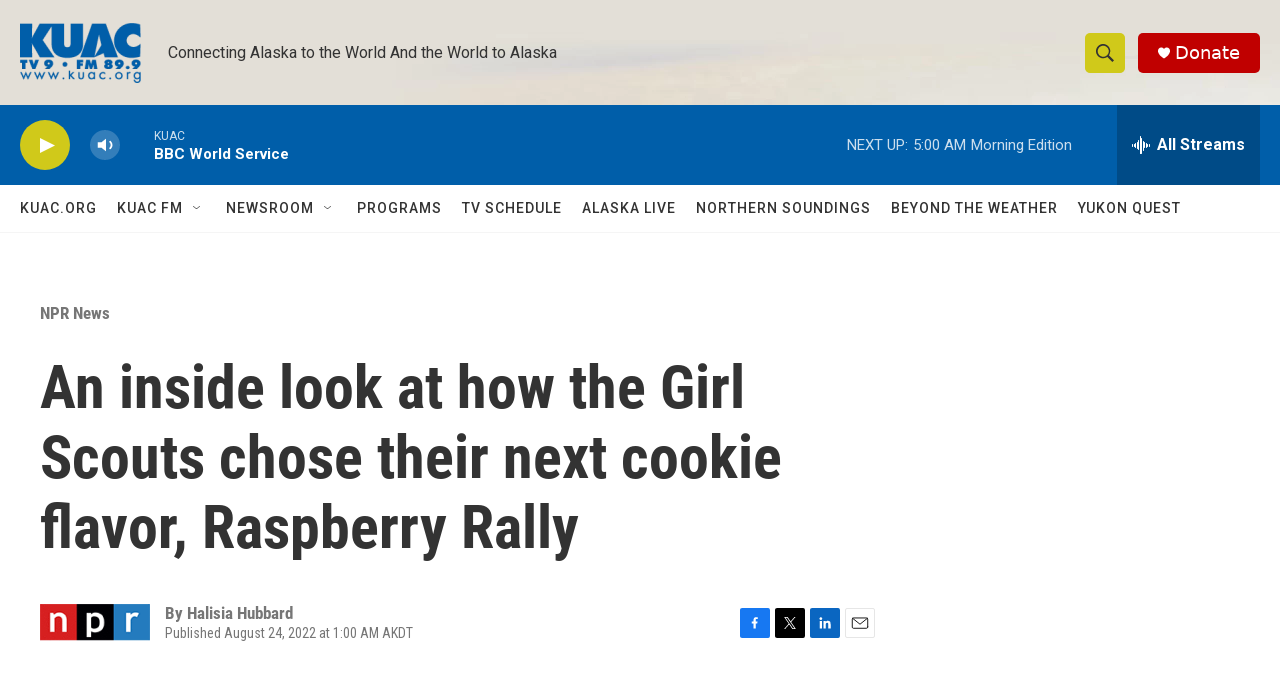

--- FILE ---
content_type: text/html; charset=utf-8
request_url: https://www.google.com/recaptcha/api2/aframe
body_size: 268
content:
<!DOCTYPE HTML><html><head><meta http-equiv="content-type" content="text/html; charset=UTF-8"></head><body><script nonce="6l_lVOAkrJBKQyZCMro9YQ">/** Anti-fraud and anti-abuse applications only. See google.com/recaptcha */ try{var clients={'sodar':'https://pagead2.googlesyndication.com/pagead/sodar?'};window.addEventListener("message",function(a){try{if(a.source===window.parent){var b=JSON.parse(a.data);var c=clients[b['id']];if(c){var d=document.createElement('img');d.src=c+b['params']+'&rc='+(localStorage.getItem("rc::a")?sessionStorage.getItem("rc::b"):"");window.document.body.appendChild(d);sessionStorage.setItem("rc::e",parseInt(sessionStorage.getItem("rc::e")||0)+1);localStorage.setItem("rc::h",'1769771685967');}}}catch(b){}});window.parent.postMessage("_grecaptcha_ready", "*");}catch(b){}</script></body></html>